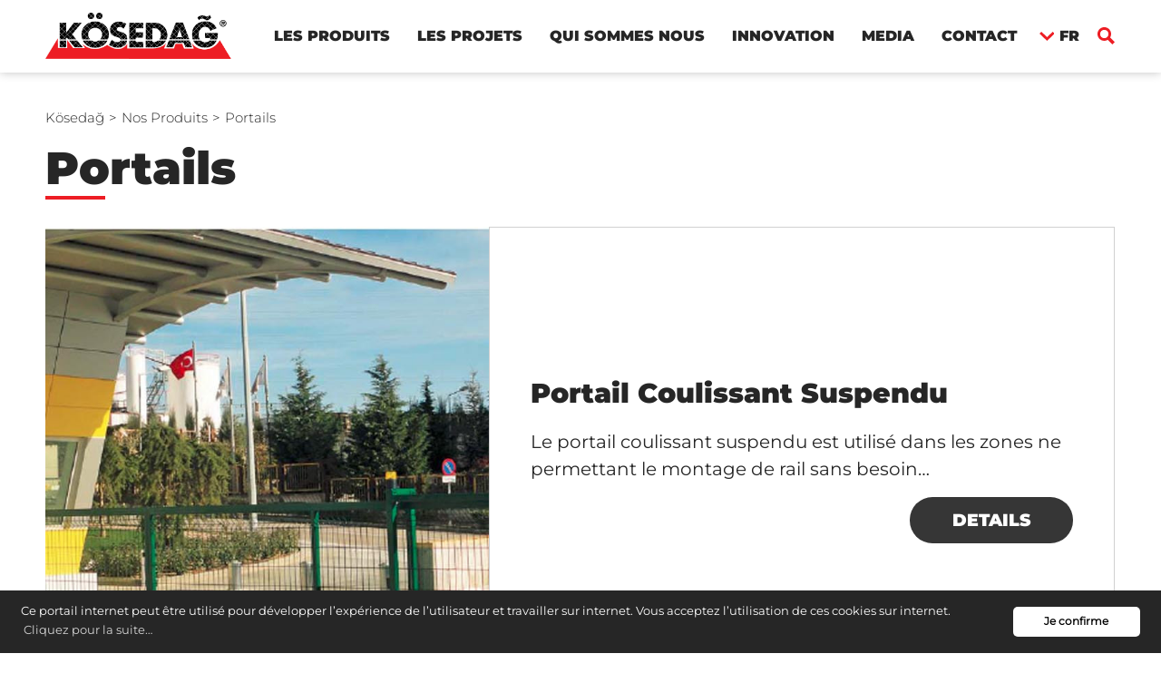

--- FILE ---
content_type: text/html; charset=UTF-8
request_url: https://www.kosedag.com.tr/fr/produits/cloture-en-gazon-1
body_size: 4389
content:
<!doctype html>
<html dir="ltr" lang="fr">
<head>
    <meta charset="UTF-8">
    <meta name="viewport" content="width=device-width, initial-scale=1">
    <title>Portails</title>
<meta name="description" content="">
<meta name="author" content="This site managed by MediaClickCMS">
<link rel="canonical" href="https://www.kosedag.com.tr/fr/produits/cloture-en-gazon-1">
<link rel="alternate" hreflang="tr" href="https://www.kosedag.com.tr/tr/urunler/kapilar" />
<link rel="alternate" hreflang="de" href="https://www.kosedag.com.tr/de/produkte/turen" />
<link rel="alternate" hreflang="en" href="https://www.kosedag.com.tr/en/products/gates" />
<link rel="alternate" hreflang="fr" href="https://www.kosedag.com.tr/fr/produits/cloture-en-gazon-1" />
<link rel="alternate" hreflang="ru" href="https://www.kosedag.com.tr/ru/produkty/trava-zabor-1" />
           <!-- Google Tag Manager -->
<script>(function(w,d,s,l,i){w[l]=w[l]||[];w[l].push({'gtm.start':
new Date().getTime(),event:'gtm.js'});var f=d.getElementsByTagName(s)[0],
j=d.createElement(s),dl=l!='dataLayer'?'&l='+l:'';j.async=true;j.src=
'https://www.googletagmanager.com/gtm.js?id='+i+dl;f.parentNode.insertBefore(j,f);
})(window,document,'script','dataLayer','GTM-WB8F8HC');</script>
<!-- End Google Tag Manager -->
        <link rel="stylesheet" href="https://www.kosedag.com.tr/assets/css/global|style-product-list.css?v=2">
    <link rel="shortcut icon" href="https://www.kosedag.com.tr/assets/images/favicon.png" />
    <link rel="apple-touch-icon" href="https://www.kosedag.com.tr/assets/images/favicon.png">
    <link rel="stylesheet" href="https://www.kosedag.com.tr/assets/css/bootstrap|header|footer|aos|cookieconsent.css" />
    <link rel="stylesheet" href="https://www.kosedag.com.tr/assets/css/bootstrap|header|footer|aos|style.css?v=9" />

</head>
<body class=>

<!-- Google Tag Manager (noscript) -->
<noscript><iframe src="https://www.googletagmanager.com/ns.html?id=GTM-WB8F8HC"
height="0" width="0" style="display:none;visibility:hidden"></iframe></noscript>
<!-- End Google Tag Manager (noscript) -->


    <h1 style="display: none">Kösedağ</h1>
    <h2 style="display: none">Kösedağ</h2>
    <header class="shadows" data-aos="fade-in" data-aos-easing="ease" data-aos-delay="250">
        <div id="panel">
            <div class="mobile-menu">
                <div class="inner">
                    <nav>
                        <ul>
                            <li>
                                <a href="javascript:void(0);">LES PRODUITS</a>
                                <ul>
                                    <li class="turnBack">&larr;</li>
                                                                            <li>
                                            <a href="/fr/produits/panneaux">Panneaux</a>
                                        </li>
                                                                            <li>
                                            <a href="/fr/produits/mats">Poteaux</a>
                                        </li>
                                                                            <li>
                                            <a href="/fr/produits/fils-de-rasoir">Fils en Rasoir</a>
                                        </li>
                                                                            <li>
                                            <a href="/fr/produits/cloture-en-gazon-1">Portails</a>
                                        </li>
                                                                            <li>
                                            <a href="/fr/produits/fils-soudes">Fils soudés</a>
                                        </li>
                                                                            <li>
                                            <a href="/fr/produits/fils-a-tricoter">Fil Métallique de Clôture</a>
                                        </li>
                                                                            <li>
                                            <a href="/fr/produits/terrains-de-sport">Terrains de Sport</a>
                                        </li>
                                                                            <li>
                                            <a href="/fr/produits/barrieres-de-securite-pour-la-construction">Barrière de Sécurité pour Chantier</a>
                                        </li>
                                                                            <li>
                                            <a href="/fr/produits/fer-forge-et-garde-corps">Fer Forgé et Balustrades</a>
                                        </li>
                                                                            <li>
                                            <a href="/fr/produits/cloture-en-gazon">Clôture en Gazon</a>
                                        </li>
                                                                            <li>
                                            <a href="/fr/produits/celik-hasir">Treillis Métallique</a>
                                        </li>
                                                                            <li>
                                            <a href="/fr/produits/gabion">Gabion</a>
                                        </li>
                                                                            <li>
                                            <a href="/fr/produits/ses-bariyeri">Barrière Acoustique</a>
                                        </li>
                                                                            <li>
                                            <a href="/fr/produits/cit-aksesuarlar">Accessoires de Barrière</a>
                                        </li>
                                                                            <li>
                                            <a href="/fr/produits/gecici-cit">Barrières Provisoires</a>
                                        </li>
                                                                            <li>
                                            <a href="/fr/produits/astm-citi">Barrière ASTM</a>
                                        </li>
                                                                            <li>
                                            <a href="/fr/produits/electronic-perimeter-security-systems">Electronic Perimeter Security Systems</a>
                                        </li>
                                                                    </ul>
                            </li>
                                                                                                                                                                <li>
                                    <a href="javascript:void(0);">LES PROJETS</a>
                                                                            <ul>
                                            <li class="turnBack">&larr;</li>
                                                                                            <li><a href="https://www.kosedag.com.tr/fr/projects">Les projets</a></li>
                                                                                            <li><a href="https://www.kosedag.com.tr/fr/les-references">Nos références</a></li>
                                                                                    </ul>
                                                                    </li>
                                                                                            <li>
                                    <a href="javascript:void(0);">QUI SOMMES NOUS</a>
                                                                            <ul>
                                            <li class="turnBack">&larr;</li>
                                                                                            <li><a href="https://www.kosedag.com.tr/fr/sur-kosedag">Plus de détails sur Kösedağ</a></li>
                                                                                            <li><a href="https://www.kosedag.com.tr/fr/quality">Qualité</a></li>
                                                                                            <li><a href="https://www.kosedag.com.tr/fr/environment">Environnement</a></li>
                                                                                            <li><a href="https://www.kosedag.com.tr/fr/work-safety">SST</a></li>
                                                                                            <li><a href="https://www.kosedag.com.tr/fr/human-resources">Ressources Humaines</a></li>
                                                                                    </ul>
                                                                    </li>
                                                                                            <li>
                                    <a href="javascript:void(0);">INNOVATION</a>
                                                                            <ul>
                                            <li class="turnBack">&larr;</li>
                                                                                            <li><a href="https://www.kosedag.com.tr/fr/reaserach-development-center">Centre de R & D</a></li>
                                                                                            <li><a href="https://www.kosedag.com.tr/fr/nano-technology">Nanotechnologie</a></li>
                                                                                    </ul>
                                                                    </li>
                                                                                            <li>
                                    <a href="javascript:void(0);">MEDIA</a>
                                                                            <ul>
                                            <li class="turnBack">&larr;</li>
                                                                                            <li><a href="https://www.kosedag.com.tr/fr/press-bulletin">Bulletins de presse</a></li>
                                                                                            <li><a href="https://www.kosedag.com.tr/fr/news-from-us">Nouvelles</a></li>
                                                                                            <li><a href="https://www.kosedag.com.tr/fr/videos">Vidéos</a></li>
                                                                                    </ul>
                                                                    </li>
                                                                                            <li>
                                    <a href="javascript:void(0);">CONTACT</a>
                                                                            <ul>
                                            <li class="turnBack">&larr;</li>
                                                                                            <li><a href="https://www.kosedag.com.tr/fr/contact">Où sommes-nous ?</a></li>
                                                                                            <li><a href="https://www.kosedag.com.tr/fr/contact-us">Contactez nous</a></li>
                                                                                    </ul>
                                                                    </li>
                                                    </ul>
                    </nav>
                    <div class="mob-lang">
                        <span>FR</span>
                        <ul>
                            <li class="active"><a href="">FRANÇAIS</a></li>
                                                                                             <li><a href="/tr/urunler/kapilar">TURKISH</a></li>
                                                                                             <li><a href="/de/produkte/turen">GERMAN</a></li>
                                                                                             <li><a href="/en/products/gates">ENGLISH</a></li>
                                                                                          <li class="closes1">&times;</li>
                        </ul>
                    </div>
                </div>
            </div>
        </div>
        <i class="bg"></i>
        <div class="container-fluid">
            <div class="logo">
                <a href="https://www.kosedag.com.tr/fr" aria-label="Kösedağ">
                    <img src="https://www.kosedag.com.tr/assets/images/logo.svg" alt="Kösedağ">
                </a>
            </div>
            <div class="mobile-btn">
                <button type="button" role="button" aria-label="navbar-toggle" class="navbar-toggle" onclick="javascript: mobileMenuOpen(this)">
                    <span class="icon-bar"></span>
                    <span class="icon-bar"></span>
                    <span class="icon-bar"></span>
                </button>
            </div>
            <div class="search">
                <i></i>
                <div class="searchForm">
                    <form action="https://www.kosedag.com.tr/fr/chercher">
                        <div class="form-group">
                            <input type="text" name="q">
                        </div>
                        <div class="submit">
                            <input type="submit">
                        </div>
                    </form>
                </div>
            </div>
            <div class="lang">
                <span>FR</span>
                <ul>
                                                                   <li><a href="/tr/urunler/kapilar">TR</a></li>
                                                                   <li><a href="/de/produkte/turen">DE</a></li>
                                                                   <li><a href="/en/products/gates">EN</a></li>
                                                            </ul>
            </div>
            <div class="menu">
                <ul>
                    <li>
                        <a href="javascript:void(0);">LES PRODUITS</a>
                        <ul class="bigSub">
                                                            <li>
                                    <a href="/fr/produits/panneaux">Panneaux</a>
                                </li>
                                                            <li>
                                    <a href="/fr/produits/mats">Poteaux</a>
                                </li>
                                                            <li>
                                    <a href="/fr/produits/fils-de-rasoir">Fils en Rasoir</a>
                                </li>
                                                            <li>
                                    <a href="/fr/produits/cloture-en-gazon-1">Portails</a>
                                </li>
                                                            <li>
                                    <a href="/fr/produits/fils-soudes">Fils soudés</a>
                                </li>
                                                            <li>
                                    <a href="/fr/produits/fils-a-tricoter">Fil Métallique de Clôture</a>
                                </li>
                                                            <li>
                                    <a href="/fr/produits/terrains-de-sport">Terrains de Sport</a>
                                </li>
                                                            <li>
                                    <a href="/fr/produits/barrieres-de-securite-pour-la-construction">Barrière de Sécurité pour Chantier</a>
                                </li>
                                                            <li>
                                    <a href="/fr/produits/fer-forge-et-garde-corps">Fer Forgé et Balustrades</a>
                                </li>
                                                            <li>
                                    <a href="/fr/produits/cloture-en-gazon">Clôture en Gazon</a>
                                </li>
                                                            <li>
                                    <a href="/fr/produits/celik-hasir">Treillis Métallique</a>
                                </li>
                                                            <li>
                                    <a href="/fr/produits/gabion">Gabion</a>
                                </li>
                                                            <li>
                                    <a href="/fr/produits/ses-bariyeri">Barrière Acoustique</a>
                                </li>
                                                            <li>
                                    <a href="/fr/produits/cit-aksesuarlar">Accessoires de Barrière</a>
                                </li>
                                                            <li>
                                    <a href="/fr/produits/gecici-cit">Barrières Provisoires</a>
                                </li>
                                                            <li>
                                    <a href="/fr/produits/astm-citi">Barrière ASTM</a>
                                </li>
                                                            <li>
                                    <a href="/fr/produits/electronic-perimeter-security-systems">Electronic Perimeter Security Systems</a>
                                </li>
                                                        <li class="lastSeconds">
                                <ul>
                                    <li><a href="https://www.kosedag.com.tr/fr/produits">TOUS LES PRODUITS</a></li>
                                                                        <li><a href="https://www.kosedag.com.tr/uploads/2023/02/kosedag-katalog-fr.pdf" class="bButton catalogLink" target="_blank">E-CATALOGUE</a></li>
                                                                    </ul>
                            </li>
                        </ul>
                    </li>
                                                                                                                        <li>
                            <a href="javascript:void(0);">LES PROJETS</a>
                                                            <ul class="miniSub">
                                                                            <li><a href="https://www.kosedag.com.tr/fr/projects">Les projets</a></li>
                                                                            <li><a href="https://www.kosedag.com.tr/fr/les-references">Nos références</a></li>
                                                                    </ul>
                                                    </li>
                                                                    <li>
                            <a href="javascript:void(0);">QUI SOMMES NOUS</a>
                                                            <ul class="miniSub">
                                                                            <li><a href="https://www.kosedag.com.tr/fr/sur-kosedag">Plus de détails sur Kösedağ</a></li>
                                                                            <li><a href="https://www.kosedag.com.tr/fr/quality">Qualité</a></li>
                                                                            <li><a href="https://www.kosedag.com.tr/fr/environment">Environnement</a></li>
                                                                            <li><a href="https://www.kosedag.com.tr/fr/work-safety">SST</a></li>
                                                                            <li><a href="https://www.kosedag.com.tr/fr/human-resources">Ressources Humaines</a></li>
                                                                    </ul>
                                                    </li>
                                                                    <li>
                            <a href="javascript:void(0);">INNOVATION</a>
                                                            <ul class="miniSub">
                                                                            <li><a href="https://www.kosedag.com.tr/fr/reaserach-development-center">Centre de R & D</a></li>
                                                                            <li><a href="https://www.kosedag.com.tr/fr/nano-technology">Nanotechnologie</a></li>
                                                                    </ul>
                                                    </li>
                                                                    <li>
                            <a href="javascript:void(0);">MEDIA</a>
                                                            <ul class="miniSub">
                                                                            <li><a href="https://www.kosedag.com.tr/fr/press-bulletin">Bulletins de presse</a></li>
                                                                            <li><a href="https://www.kosedag.com.tr/fr/news-from-us">Nouvelles</a></li>
                                                                            <li><a href="https://www.kosedag.com.tr/fr/videos">Vidéos</a></li>
                                                                    </ul>
                                                    </li>
                                                                    <li>
                            <a href="javascript:void(0);">CONTACT</a>
                                                            <ul class="miniSub">
                                                                            <li><a href="https://www.kosedag.com.tr/fr/contact">Où sommes-nous ?</a></li>
                                                                            <li><a href="https://www.kosedag.com.tr/fr/contact-us">Contactez nous</a></li>
                                                                    </ul>
                                                    </li>
                                    </ul>
            </div>
        </div>
    </header>
    <div class="overlay"></div>

    <section>
        <div class="container-fluid">
            <div class="breadcrumb">
    <ul>
                    <li><a href="https://www.kosedag.com.tr/fr">Kösedağ</a></li>
                    <li><a href="https://www.kosedag.com.tr/fr/produit">Nos Produits</a></li>
                    <li><a href="javascript:void(0);">Portails</a></li>
            </ul>
</div>
            <div class="pageContent float-left w-100" data-aos="fade-in" data-aos-easing="ease" data-aos-delay="250">
                <div class="title float-left w-100">
                    <h1>Portails</h1>
                </div>
                <div class="productListPage float-left w-100">
                    <div class="row">
                                            
                        <div class="item">
                            <div class="row">
                                <div class="col-md-5 pr-0 col-xs-12 col-sm-5">
                                    <div class="images">
                                        <a href="/fr/produit/asma-rayli-kapi">
                                            <img data-src="https://www.kosedag.com.tr/uploads/2020/02/mcdocs-5e021030addfc_op.jpg" class="lazy" src="https://www.kosedag.com.tr/assets/images/loader.gif" alt="Portail Coulissant Suspendu">
                                        </a>
                                    </div>
                                </div>
                                <div class="col-md-7 pl-0 col-xs-12 col-sm-7">
                                    <a href="/fr/produit/asma-rayli-kapi">
                                        <div class="allText">
                                            <div class="texts">
                                                <h3>Portail Coulissant Suspendu</h3>
                                                <p><p>Le portail coulissant suspendu est utilisé dans les zones ne permettant le montage de rail sans besoin…</p>
</p>
                                                <div class="detailList">
                                                                                                                                                            <div class="float-right w-50 d-table">
                                                        <div class="d-table-cell v-middle">
                                                            <span class="gButton float-right">DETAILS</span>
                                                        </div>
                                                    </div>
                                                </div>
                                            </div>
                                        </div>
                                    </a>
                                </div>
                            </div>
                        </div>
                        
                        <div class="item">
                            <div class="row">
                                <div class="col-md-5 pr-0 col-xs-12 col-sm-5">
                                    <div class="images">
                                        <a href="/fr/produit/rayli-kapi-1">
                                            <img data-src="https://www.kosedag.com.tr/uploads/2020/01/rayli-kapi_op.jpg" class="lazy" src="https://www.kosedag.com.tr/assets/images/loader.gif" alt="Portail Coulissant sur Rail">
                                        </a>
                                    </div>
                                </div>
                                <div class="col-md-7 pl-0 col-xs-12 col-sm-7">
                                    <a href="/fr/produit/rayli-kapi-1">
                                        <div class="allText">
                                            <div class="texts">
                                                <h3>Portail Coulissant sur Rail</h3>
                                                <p><p>Il est possible de réaliser des portails avec ou sans moteur, de hauteur et longueur désirée.</p>
</p>
                                                <div class="detailList">
                                                                                                                                                            <div class="float-right w-50 d-table">
                                                        <div class="d-table-cell v-middle">
                                                            <span class="gButton float-right">DETAILS</span>
                                                        </div>
                                                    </div>
                                                </div>
                                            </div>
                                        </div>
                                    </a>
                                </div>
                            </div>
                        </div>
                        
                        <div class="item">
                            <div class="row">
                                <div class="col-md-5 pr-0 col-xs-12 col-sm-5">
                                    <div class="images">
                                        <a href="/fr/produit/cift-kanatli-kapi">
                                            <img data-src="https://www.kosedag.com.tr/uploads/2024/01/2-cift-kanatli-servis-kapili_op.jpg" class="lazy" src="https://www.kosedag.com.tr/assets/images/loader.gif" alt="Portail à Double Battant">
                                        </a>
                                    </div>
                                </div>
                                <div class="col-md-7 pl-0 col-xs-12 col-sm-7">
                                    <a href="/fr/produit/cift-kanatli-kapi">
                                        <div class="allText">
                                            <div class="texts">
                                                <h3>Portail à Double Battant</h3>
                                                <p><p>Il est possible de réaliser ces portails avec ou sans moteur, de hauteur et longueur désirée.</p>
</p>
                                                <div class="detailList">
                                                                                                                                                            <div class="float-right w-50 d-table">
                                                        <div class="d-table-cell v-middle">
                                                            <span class="gButton float-right">DETAILS</span>
                                                        </div>
                                                    </div>
                                                </div>
                                            </div>
                                        </div>
                                    </a>
                                </div>
                            </div>
                        </div>
                        
                        <div class="item">
                            <div class="row">
                                <div class="col-md-5 pr-0 col-xs-12 col-sm-5">
                                    <div class="images">
                                        <a href="/fr/produit/ferforje-kapi">
                                            <img data-src="https://www.kosedag.com.tr/uploads/2024/01/adsiz-tasarim-8-min_op.png" class="lazy" src="https://www.kosedag.com.tr/assets/images/loader.gif" alt="Porte Fer Forgé">
                                        </a>
                                    </div>
                                </div>
                                <div class="col-md-7 pl-0 col-xs-12 col-sm-7">
                                    <a href="/fr/produit/ferforje-kapi">
                                        <div class="allText">
                                            <div class="texts">
                                                <h3>Porte Fer Forgé</h3>
                                                <p><p>Il est possible de réaliser ces portes avec ou sans moteur, de hauteur et longueur désirée…</p>
</p>
                                                <div class="detailList">
                                                                                                                                                            <div class="float-right w-50 d-table">
                                                        <div class="d-table-cell v-middle">
                                                            <span class="gButton float-right">DETAILS</span>
                                                        </div>
                                                    </div>
                                                </div>
                                            </div>
                                        </div>
                                    </a>
                                </div>
                            </div>
                        </div>
                        
                        <div class="item">
                            <div class="row">
                                <div class="col-md-5 pr-0 col-xs-12 col-sm-5">
                                    <div class="images">
                                        <a href="/fr/produit/tek-kanatli">
                                            <img data-src="https://www.kosedag.com.tr/uploads/2024/01/img-1351_op.jpg" class="lazy" src="https://www.kosedag.com.tr/assets/images/loader.gif" alt="Portail à Simple Battant">
                                        </a>
                                    </div>
                                </div>
                                <div class="col-md-7 pl-0 col-xs-12 col-sm-7">
                                    <a href="/fr/produit/tek-kanatli">
                                        <div class="allText">
                                            <div class="texts">
                                                <h3>Portail à Simple Battant</h3>
                                                <p><p>Il s’agit d’un portail à simple battant conçu pour l’entrée et sortir des piétons.</p>
</p>
                                                <div class="detailList">
                                                                                                                                                            <div class="float-right w-50 d-table">
                                                        <div class="d-table-cell v-middle">
                                                            <span class="gButton float-right">DETAILS</span>
                                                        </div>
                                                    </div>
                                                </div>
                                            </div>
                                        </div>
                                    </a>
                                </div>
                            </div>
                        </div>
                        
                        <div class="item">
                            <div class="row">
                                <div class="col-md-5 pr-0 col-xs-12 col-sm-5">
                                    <div class="images">
                                        <a href="/fr/produit/tekerlekli-kapi">
                                            <img data-src="https://www.kosedag.com.tr/uploads/2024/01/img-20170612-wa0010_op.jpg" class="lazy" src="https://www.kosedag.com.tr/assets/images/loader.gif" alt="Porte Coulissante à Roulettes">
                                        </a>
                                    </div>
                                </div>
                                <div class="col-md-7 pl-0 col-xs-12 col-sm-7">
                                    <a href="/fr/produit/tekerlekli-kapi">
                                        <div class="allText">
                                            <div class="texts">
                                                <h3>Porte Coulissante à Roulettes</h3>
                                                <p><p>La porte coulissante à roulettes est utilisée sur les sols plats qui ne nécessitent pas de montage de rail.</p>
</p>
                                                <div class="detailList">
                                                                                                                                                            <div class="float-right w-50 d-table">
                                                        <div class="d-table-cell v-middle">
                                                            <span class="gButton float-right">DETAILS</span>
                                                        </div>
                                                    </div>
                                                </div>
                                            </div>
                                        </div>
                                    </a>
                                </div>
                            </div>
                        </div>
                        
                        <div class="item">
                            <div class="row">
                                <div class="col-md-5 pr-0 col-xs-12 col-sm-5">
                                    <div class="images">
                                        <a href="/fr/produit/ozel-kapilar">
                                            <img data-src="https://www.kosedag.com.tr/uploads/2023/10/kapi_op.png" class="lazy" src="https://www.kosedag.com.tr/assets/images/loader.gif" alt="Portes et Portails Spéciaux">
                                        </a>
                                    </div>
                                </div>
                                <div class="col-md-7 pl-0 col-xs-12 col-sm-7">
                                    <a href="/fr/produit/ozel-kapilar">
                                        <div class="allText">
                                            <div class="texts">
                                                <h3>Portes et Portails Spéciaux</h3>
                                                <p><p>Grâce à notre centre de R&amp;D intégré dans nos locaux, nous sommes capables de répondre aux demandes particulières …</p>
</p>
                                                <div class="detailList">
                                                                                                                                                            <div class="float-right w-50 d-table">
                                                        <div class="d-table-cell v-middle">
                                                            <span class="gButton float-right">DETAILS</span>
                                                        </div>
                                                    </div>
                                                </div>
                                            </div>
                                        </div>
                                    </a>
                                </div>
                            </div>
                        </div>
                                                                </div>
                </div>
            </div>
        </div>
    </section>

        <footer>
        <div class="container-fluid">
            <div class="float-left">
                <span id="seoContentTrigger">© 2020 Kösedağ. Tüm hakları saklıdır.</span>
                <ul>
                                            <li><a href="/fr/services-de-la-societe-de-linformation">Services de la société d’information</a></li>
                                            <li><a href="/fr/directive-sur-la-protection-des-donnees">Protection des Données Personnelles</a></li>
                                            <li><a href="/fr/politique-de-confidentialite">Politique de Confidentialité</a></li>
                                    </ul>
            </div>
            <div class="float-right">
                <div class="social">
                    <ul>
                                                <li><a href="https://www.instagram.com/kosedagmeshwirefence/" target="_blank"><i class="instagram"></i></a></li>
                                                <li><a href="https://www.facebook.com/kosedagmeshwirefence" target="_blank"><i class="facebook"></i></a></li>
                                                <li><a href="https://www.youtube.com/channel/UCY5abnQsnzyfpBjjBMyNsNg" target="_blank"><i class="youtube"></i></a></li>
                                                <li><a href="https://www.linkedin.com/company/kosedagmeshwirefence/" target="_blank"><i class="linkedin"></i></a></li>
                                            </ul>
                </div>
                <div class="copy">
                    <a target="_blank" rel="noopener" href="https://www.mediaclick.com.tr/">Web Tasarım</a>
                    <a target="_blank" rel="noopener" href="https://www.mediaclick.com.tr/">Mediaclick</a>
                </div>
            </div>
        </div>
    </footer>


    <script src="https://www.kosedag.com.tr/assets/js/jquery|bootstrap|jquery-lazyload|aos|global.js?v=2"></script>
    <script src="https://cdn.jsdelivr.net/npm/cookieconsent@3/build/cookieconsent.min.js" data-cfasync="false"></script>

    <script>
        AOS.init({
            easing: 'ease-in-out-sine',
            disable: 'mobile'
        });
        window.cookieconsent.initialise({
            "palette": {
                "popup": {
                    "background": "#262626  ",
                    "text": "#fff"
                },
                "button": {
                    "background": "#fff",
                    "text": "#000"
                }
            },
            "theme": "classic",
            "content": {
                "message": "Ce portail internet peut être utilisé pour développer l’expérience de l’utilisateur et travailler sur internet. Vous acceptez l’utilisation de ces cookies sur internet.",
                "dismiss": "Je confirme",
                "link": "Cliquez pour la suite…",
                "href": "https://www.kosedag.com.tr/fr/cookies"
            }
        });
    </script>








<script defer src="https://static.cloudflareinsights.com/beacon.min.js/vcd15cbe7772f49c399c6a5babf22c1241717689176015" integrity="sha512-ZpsOmlRQV6y907TI0dKBHq9Md29nnaEIPlkf84rnaERnq6zvWvPUqr2ft8M1aS28oN72PdrCzSjY4U6VaAw1EQ==" data-cf-beacon='{"version":"2024.11.0","token":"64acef43f8634f94b40453164691f271","r":1,"server_timing":{"name":{"cfCacheStatus":true,"cfEdge":true,"cfExtPri":true,"cfL4":true,"cfOrigin":true,"cfSpeedBrain":true},"location_startswith":null}}' crossorigin="anonymous"></script>
</body>
</html>


--- FILE ---
content_type: text/css; charset=UTF-8
request_url: https://www.kosedag.com.tr/assets/css/global%7Cstyle-product-list.css?v=2
body_size: 3144
content:
@font-face {
  font-family: "Montserrat-Thin";
  src: url("../fonts/Montserrat-Thin.eot");
  src: url("../fonts/Montserrat-Thin.eot?#iefix") format("embedded-opentype"), url("../fonts/Montserrat-Thin.woff2") format("woff2"), url("../fonts/Montserrat-Thin.woff") format("woff"), url("../fonts/Montserrat-Thin.ttf") format("truetype");
  font-weight: 100;
  font-style: normal;
  font-display: swap;
}
@font-face {
  font-family: "Montserrat-Medium";
  src: url("../fonts/Montserrat-Medium.eot");
  src: url("../fonts/Montserrat-Medium.eot?#iefix") format("embedded-opentype"), url("../fonts/Montserrat-Medium.woff2") format("woff2"), url("../fonts/Montserrat-Medium.woff") format("woff"), url("../fonts/Montserrat-Medium.ttf") format("truetype");
  font-weight: 500;
  font-style: normal;
  font-display: swap;
}
@font-face {
  font-family: "Montserrat-SemiBold";
  src: url("../fonts/Montserrat-SemiBold.eot");
  src: url("../fonts/Montserrat-SemiBold.eot?#iefix") format("embedded-opentype"), url("../fonts/Montserrat-SemiBold.woff2") format("woff2"), url("../fonts/Montserrat-SemiBold.woff") format("woff"), url("../fonts/Montserrat-SemiBold.ttf") format("truetype");
  font-weight: 600;
  font-style: normal;
  font-display: swap;
}
@font-face {
  font-family: "Montserrat-Regular";
  src: url("../fonts/Montserrat-Regular.eot");
  src: url("../fonts/Montserrat-Regular.eot?#iefix") format("embedded-opentype"), url("../fonts/Montserrat-Regular.woff2") format("woff2"), url("../fonts/Montserrat-Regular.woff") format("woff"), url("../fonts/Montserrat-Regular.ttf") format("truetype");
  font-weight: normal;
  font-style: normal;
  font-display: swap;
}
@font-face {
  font-family: "Montserrat-ExtraBold";
  src: url("../fonts/Montserrat-ExtraBold.eot");
  src: url("../fonts/Montserrat-ExtraBold.eot?#iefix") format("embedded-opentype"), url("../fonts/Montserrat-ExtraBold.woff2") format("woff2"), url("../fonts/Montserrat-ExtraBold.woff") format("woff"), url("../fonts/Montserrat-ExtraBold.ttf") format("truetype");
  font-weight: bold;
  font-style: normal;
  font-display: swap;
}
@font-face {
  font-family: "Montserrat-Black";
  src: url("../fonts/Montserrat-Black.eot");
  src: url("../fonts/Montserrat-Black.eot?#iefix") format("embedded-opentype"), url("../fonts/Montserrat-Black.woff2") format("woff2"), url("../fonts/Montserrat-Black.woff") format("woff"), url("../fonts/Montserrat-Black.ttf") format("truetype");
  font-weight: 900;
  font-style: normal;
  font-display: swap;
}
@font-face {
  font-family: "Montserrat-Bold";
  src: url("../fonts/Montserrat-Bold.eot");
  src: url("../fonts/Montserrat-Bold.eot?#iefix") format("embedded-opentype"), url("../fonts/Montserrat-Bold.woff2") format("woff2"), url("../fonts/Montserrat-Bold.woff") format("woff"), url("../fonts/Montserrat-Bold.ttf") format("truetype");
  font-weight: bold;
  font-style: normal;
  font-display: swap;
}
@font-face {
  font-family: "Montserrat-Light";
  src: url("../fonts/Montserrat-Light.eot");
  src: url("../fonts/Montserrat-Light.eot?#iefix") format("embedded-opentype"), url("../fonts/Montserrat-Light.woff2") format("woff2"), url("../fonts/Montserrat-Light.woff") format("woff"), url("../fonts/Montserrat-Light.ttf") format("truetype");
  font-weight: 300;
  font-style: normal;
  font-display: swap;
}
@font-face {
  font-family: "Montserrat-ExtraLight";
  src: url("../fonts/Montserrat-ExtraLight.eot");
  src: url("../fonts/Montserrat-ExtraLight.eot?#iefix") format("embedded-opentype"), url("../fonts/Montserrat-ExtraLight.woff2") format("woff2"), url("../fonts/Montserrat-ExtraLight.woff") format("woff"), url("../fonts/Montserrat-ExtraLight.ttf") format("truetype");
  font-weight: 200;
  font-style: normal;
  font-display: swap;
}
.bButton {
  transition: 0.4s;
  background: #ED1D24;
  font: 19px Montserrat-Black !important;
  color: #fff !important;
  border-radius: 25px;
  width: auto;
  padding: 14px 50px !important;
  display: block !important;
}
.bButton:hover {
  transition: 0.4s;
  background: #262626 !important;
}

.gButton {
  transition: 0.4s;
  background: #363636;
  font: 19px Montserrat-Black !important;
  color: #fff;
  border-radius: 25px;
  width: 180px;
  padding: 14px;
  display: block;
  text-align: center;
}
.gButton:hover {
  transition: 0.4s;
  background: #ED1D24 !important;
  color: #fff;
}

.breadcrumb {
  background: none !important;
  padding: 0 !important;
}
.breadcrumb ul li {
  float: left;
}
.breadcrumb ul li:before {
  display: none !important;
}
.breadcrumb ul li:last-child a:after {
  display: none;
}
.breadcrumb ul li a {
  font: 15px "Montserrat-Light";
  color: #262626;
  display: block;
  padding: 0;
}
.breadcrumb ul li a:after {
  content: ">";
  padding: 0 5px;
}

.pageContent {
  margin: 0 0 100px 0;
}
.pageContent .title h1 {
  font: 50px Montserrat-Black;
  color: #262626;
  margin: 0 0 30px 0;
}
.pageContent .title h1:after {
  content: "";
  background: #ED1D24;
  width: 66px;
  height: 4px;
  display: block;
}
.pageContent h3 {
  font: 30px Montserrat-Black;
  color: #ED1D24;
  margin: 20px 0;
}
.pageContent h2 {
  font: 27px Montserrat-Black;
  color: #262626;
  margin: 0 0 10px 0;
}
.pageContent p {
  font: 20px/32px "Montserrat-Regular";
  color: #262626;
}
.pageContent p img {
  max-width: 100%;
}
.pageContent a {
  color: #ED1D24;
}
.pageContent ul > li {
  font: 20px/32px "Montserrat-Regular";
  margin: 10px 0;
}
> .pageContent ul > li:before {
  content: "";
  background: #ed1d24;
  width: 10px;
  height: 10px;
  display: block;
  float: left;
  margin: 10px 10px 10px 0;
  border-radius: 50%;
}

.w300 {
  display: inline-block !important;
  margin: 0 auto;
}

.pagination {
  text-align: center;
  display: block !important;
  margin: 40px 0 0 0;
}
.pagination li {
  display: inline-block;
}
.pagination li.active span, .pagination li.active a {
  background: #eee !important;
  border: 1px solid #eee !important;
}
.pagination li span, .pagination li a {
  font: 14px Montserrat-Bold;
  color: #262626 !important;
  border: 1px solid #D1D1D1;
  padding: 8px 12px;
}
.pagination li span.active, .pagination li span:hover, .pagination li a.active, .pagination li a:hover {
  background: #eee !important;
}

body {
  overflow-x: hidden;
}

section {
  padding: 120px 0 0 0;
}

table {
  border: 1px solid #d1d1d1;
  font: 16px "Montserrat-Regular";
  color: #262626;
  width: 100% !important;
}
table th {
  padding: 14px !important;
}
table tbody tr:nth-child(odd) th, table tbody tr:nth-child(odd) td {
  background: #f5f5f5;
}
table tbody th, table tbody td {
  border: none !important;
  font: 17px/26px "Montserrat-Regular";
  padding: 10px 20px;
}
table tbody th p, table tbody td p {
  font: 17px/26px "Montserrat-Regular" !important;
}
table thead th {
  border: none !important;
  font: 20px Montserrat-Bold;
  color: #262626;
}

@media only screen and (max-width : 767px) {
  .breadcrumb a {
    white-space: nowrap;
  }
  .video .all {
    text-align: center;
    padding: 0 !important;
    bottom: 15px !important;
  }
  section {
    float: left;
    width: 100%;
    padding: 105px 0 0 0 !important;
  }
  form .row .form-group {
    max-width: 100%;
    width: 100%;
    flex: inherit;
  }
  form .row .g-recaptcha > div {
    margin: 0 auto;
  }
  form .row .btn-primary {
    float: none !important;
    margin: 0 auto !important;
  }
  .breadcrumb {
    margin: 0;
  }
  .breadcrumb ul {
    width: 100%;
    overflow: auto;
    display: -webkit-box;
    text-align: center;
    flex-wrap: initial !important;
    padding: 0 0 15px 0;
  }
  .breadcrumb ul li {
    float: none;
  }
  .pageContent {
    margin: 0 0 40px 0 !important;
    /*img{margin:0 auto 20px auto;float:none $i;padding: 0 $i;text-align: center;display: block;max-height: 250px;}*/
  }
  .pageContent h2 {
    font-size: 22px !important;
  }
  .pageContent p img {
    width: auto !important;
    height: auto !important;
    padding: 0 0 20px 0 !important;
    float: none !important;
    margin: 0 auto;
    max-width: 100%;
  }
  .pageContent .title h1 {
    font-size: 28px;
    line-height: 28px;
  }
  .bButton {
    padding: 10px 20px !important;
    font-size: 18px !important;
    text-align: center;
  }
  .gButton {
    margin: 0 auto;
    float: none !important;
    font-size: 16px !important;
  }
}
@media only screen and (min-width : 768px) and (max-width : 1023px) {
  section {
    float: left;
    width: 100%;
    padding: 105px 0 0 0;
  }
  form .row .form-group {
    max-width: 100%;
    width: 100%;
    flex: inherit;
  }
  form .row .g-recaptcha > div {
    margin: 0 auto;
  }
  form .row .btn-primary {
    float: none !important;
    margin: 0 auto !important;
  }
  .pageContent {
    /*img{margin:0 auto $i;padding: 0 15px 20px 15px $i;max-height: 350px;}*/
  }
  .pageContent h2 {
    font-size: 22px !important;
  }
  .pageContent p {
    font-size: 18px !important;
    line-height: 28px !important;
  }
  .pageContent p img {
    width: auto !important;
    height: auto !important;
  }
  .pageContent .title h1 {
    font-size: 28px;
    line-height: 28px;
  }
  .bButton {
    padding: 10px 20px !important;
    font-size: 14px !important;
    text-align: center;
  }
}
@media only screen and (min-width : 1024px) and (max-width : 1179px) {
  .pageContent {
    min-height: 500px;
  }
  .pageContent .title h1 {
    font-size: 45px !important;
  }
}
.kvvkModal .modal-dialog {
  max-width: 100vh;
  margin: 20vh auto;
}
.kvvkModal .modal-content {
  border-radius: 0;
  border: none;
}
.kvvkModal .modal-body {
  overflow: auto;
  max-height: 50vh;
  font-size: 17px;
  line-height: 24px;
}
.kvvkModal .modal-body p {
  font-size: 17px !important;
  line-height: 24px !important;
}
.kvvkModal .modal-title {
  font: 20px Montserrat-Black;
  color: #262626;
  padding: 5px 0 0 0;
}

button {
  outline: 0 !important;
}

/*# sourceMappingURL=global.css.map */
@font-face{font-family:'Montserrat-Thin';src:url("../fonts/Montserrat-Thin.eot");src:url("../fonts/Montserrat-Thin.eot?#iefix") format("embedded-opentype"),url("../fonts/Montserrat-Thin.woff2") format("woff2"),url("../fonts/Montserrat-Thin.woff") format("woff"),url("../fonts/Montserrat-Thin.ttf") format("truetype");font-weight:100;font-style:normal;font-display:swap}@font-face{font-family:'Montserrat-Medium';src:url("../fonts/Montserrat-Medium.eot");src:url("../fonts/Montserrat-Medium.eot?#iefix") format("embedded-opentype"),url("../fonts/Montserrat-Medium.woff2") format("woff2"),url("../fonts/Montserrat-Medium.woff") format("woff"),url("../fonts/Montserrat-Medium.ttf") format("truetype");font-weight:500;font-style:normal;font-display:swap}@font-face{font-family:'Montserrat-SemiBold';src:url("../fonts/Montserrat-SemiBold.eot");src:url("../fonts/Montserrat-SemiBold.eot?#iefix") format("embedded-opentype"),url("../fonts/Montserrat-SemiBold.woff2") format("woff2"),url("../fonts/Montserrat-SemiBold.woff") format("woff"),url("../fonts/Montserrat-SemiBold.ttf") format("truetype");font-weight:600;font-style:normal;font-display:swap}@font-face{font-family:'Montserrat-Regular';src:url("../fonts/Montserrat-Regular.eot");src:url("../fonts/Montserrat-Regular.eot?#iefix") format("embedded-opentype"),url("../fonts/Montserrat-Regular.woff2") format("woff2"),url("../fonts/Montserrat-Regular.woff") format("woff"),url("../fonts/Montserrat-Regular.ttf") format("truetype");font-weight:normal;font-style:normal;font-display:swap}@font-face{font-family:'Montserrat-ExtraBold';src:url("../fonts/Montserrat-ExtraBold.eot");src:url("../fonts/Montserrat-ExtraBold.eot?#iefix") format("embedded-opentype"),url("../fonts/Montserrat-ExtraBold.woff2") format("woff2"),url("../fonts/Montserrat-ExtraBold.woff") format("woff"),url("../fonts/Montserrat-ExtraBold.ttf") format("truetype");font-weight:bold;font-style:normal;font-display:swap}@font-face{font-family:'Montserrat-Black';src:url("../fonts/Montserrat-Black.eot");src:url("../fonts/Montserrat-Black.eot?#iefix") format("embedded-opentype"),url("../fonts/Montserrat-Black.woff2") format("woff2"),url("../fonts/Montserrat-Black.woff") format("woff"),url("../fonts/Montserrat-Black.ttf") format("truetype");font-weight:900;font-style:normal;font-display:swap}@font-face{font-family:'Montserrat-Bold';src:url("../fonts/Montserrat-Bold.eot");src:url("../fonts/Montserrat-Bold.eot?#iefix") format("embedded-opentype"),url("../fonts/Montserrat-Bold.woff2") format("woff2"),url("../fonts/Montserrat-Bold.woff") format("woff"),url("../fonts/Montserrat-Bold.ttf") format("truetype");font-weight:bold;font-style:normal;font-display:swap}@font-face{font-family:'Montserrat-Light';src:url("../fonts/Montserrat-Light.eot");src:url("../fonts/Montserrat-Light.eot?#iefix") format("embedded-opentype"),url("../fonts/Montserrat-Light.woff2") format("woff2"),url("../fonts/Montserrat-Light.woff") format("woff"),url("../fonts/Montserrat-Light.ttf") format("truetype");font-weight:300;font-style:normal;font-display:swap}@font-face{font-family:'Montserrat-ExtraLight';src:url("../fonts/Montserrat-ExtraLight.eot");src:url("../fonts/Montserrat-ExtraLight.eot?#iefix") format("embedded-opentype"),url("../fonts/Montserrat-ExtraLight.woff2") format("woff2"),url("../fonts/Montserrat-ExtraLight.woff") format("woff"),url("../fonts/Montserrat-ExtraLight.ttf") format("truetype");font-weight:200;font-style:normal;font-display:swap}.productListPage .item{padding:0 15px;margin:0 0 50px 0;width:100%}.productListPage .item:hover .images a{transition:0.4s;transform:scale(1)}.productListPage .item:hover .allText:after{transition:0.4s;opacity:1;transform:inherit}.productListPage .item .images{overflow:hidden}.productListPage .item .images a{transition:0.4s;height:495px;background-position:center;background-repeat:no-repeat;background-size:cover;display:block;overflow:hidden}.productListPage .item .images a img{transition:0.4s;width:100%;height:100%;object-fit:cover;transform:translateZ(10px)}.productListPage .item .images:hover a img{transition:0.4s;transform:scale(1.1)}.productListPage .item .allText{border:1px solid #D1D1D1;padding:0 45px;display:table;height:495px;width:100%;position:relative}.productListPage .item .allText:after{transition:0.4s;content:"";background:#eee;display:block;position:absolute;width:100%;height:100%;left:0;z-index:-1;transform:scale(1);opacity:0}.productListPage .item .allText .texts{display:table-cell;vertical-align:middle}.productListPage .item .allText .texts h3{font:30px Montserrat-Black;color:#262626}.productListPage .item .allText .texts p{font:20px/30px "Montserrat-Regular";color:#262626}.productListPage .item .allText .texts .detailList .v-middle{vertical-align:bottom}.productListPage .item .allText .texts .detailList ul li{font:20px Montserrat-ExtraBold;color:#262626;margin:12px 0;float:left;width:100%;position:relative}.productListPage .item .allText .texts .detailList ul li:before{content:"";background:#F5F5F5;width:46px;height:46px;display:block;position:absolute;z-index:-1;border-radius:50%;left:-10px;top:-10px}.productListPage .item .allText .texts .detailList ul li img{margin:0 15px 0 0}@media only screen and (max-width: 767px) and (min-width: 480px){.productListPage .item .images{height:100% !important}}@media only screen and (max-width: 767px){.productListPage .item .allText:after{display:none !important}.gButton{width:100%;margin:20px 0 0 0}.productListPage .item .allText .texts .detailList ul li{font-size:16px !important;margin:2px 0;line-height:42px}.productListPage .item .allText .texts .detailList ul li:before{width:16px;height:16px;display:none}.productListPage .item .allText .texts .detailList ul li img{transform:scale(0.8);float:left}.productListPage{overflow:hidden}.productListPage>.row{margin:0}.productListPage .item{margin:0 0 25px 0}.productListPage .item .col-md-5,.productListPage .item .col-md-7{padding:0 !important}.productListPage .item .images{height:35vh}.productListPage .item .images a{height:100% !important;background:none !important}.productListPage .item .images a img{display:block !important;width:100%;height:100%;object-fit:cover}.productListPage .item .row{margin:0}.productListPage .pr-0,.productListPage .pl-0{padding:0 !important}.productListPage .item{border:1px solid #D1D1D1;padding:0 !important}.productListPage .item .images a{height:265px}.productListPage .allText{height:auto !important;padding:20px 22px !important;border:none !important}.productListPage .allText h3{font-size:21px !important;margin:0 0 10px 0 !important}.detailList .w-50{width:100% !important}.detailList .w-50 img{display:none}.detailList .w-50 li{margin:7px 0 !important}.detailList .w-50 li:before{width:26px !important;height:26px !important}.detailList .w-50 ul{float:left;width:100%;margin:0 0 20px 0}}@media only screen and (min-width: 768px) and (max-width: 1023px){.productListPage .item .allText:after{display:none !important}.gButton{padding:10px !important}.productListPage{overflow:hidden}.productListPage>.row{margin:0}.productListPage .col-md-5,.productListPage .col-md-7{padding:0 !important}.productListPage .item{margin:0 0 25px 0}.productListPage .images{height:100%}.productListPage .images a{height:100% !important}.productListPage .allText{padding:20px 30px !important;height:auto !important;min-height:350px}.productListPage .allText h3{font-size:22px !important;margin:10px 0 !important}.detailList img{transform:scale(0.75)}.detailList li{margin:2px 0 !important;font-size:18px !important}.detailList li:before{width:26px !important;height:26px !important;display:none !important}.detailList .w-50{width:100% !important}}


--- FILE ---
content_type: text/plain
request_url: https://www.google-analytics.com/j/collect?v=1&_v=j102&a=1852000062&t=pageview&_s=1&dl=https%3A%2F%2Fwww.kosedag.com.tr%2Ffr%2Fproduits%2Fcloture-en-gazon-1&ul=en-us%40posix&dt=Portails&sr=1280x720&vp=1280x720&_u=YEBAAAABAAAAAC~&jid=159370686&gjid=429973501&cid=2132954108.1769475736&tid=UA-162417816-1&_gid=963403295.1769475736&_r=1&_slc=1&gtm=45He61n1n81WB8F8HCza200&gcd=13l3l3l3l1l1&dma=0&tag_exp=102015666~103116026~103200004~104527906~104528501~104684208~104684211~105391253~115938466~115938469~116185181~116185182~116682875~117041588~117223558&z=1532674997
body_size: -451
content:
2,cG-P3CDPF1WDB

--- FILE ---
content_type: image/svg+xml
request_url: https://www.kosedag.com.tr/assets/images/social.svg
body_size: 876
content:
<svg id="Group_2745" data-name="Group 2745" xmlns="http://www.w3.org/2000/svg" width="150.52" height="60.13" viewBox="0 0 150.52 60.13">
  <g id="Group_2743" data-name="Group 2743">
    <path id="_043-facebook-1" data-name="043-facebook-1" d="M138.065,6.92H134.29V4.4a1.259,1.259,0,0,1,1.258-1.258h1.258V0H134.29a3.774,3.774,0,0,0-3.774,3.774V6.92H128v3.145h2.516V20.13h3.774V10.065h2.516Z" transform="translate(-92.36)" fill="#262626"/>
    <path id="_013-twitter-1" data-name="013-twitter-1" d="M17.648,49.7a7.543,7.543,0,0,1-2.085.571,3.6,3.6,0,0,0,1.592-2,7.231,7.231,0,0,1-2.294.876A3.618,3.618,0,0,0,8.6,51.619a3.725,3.725,0,0,0,.084.825A10.241,10.241,0,0,1,1.229,48.66,3.619,3.619,0,0,0,2.341,53.5a3.573,3.573,0,0,1-1.635-.446v.04a3.635,3.635,0,0,0,2.9,3.555,3.611,3.611,0,0,1-.949.119,3.2,3.2,0,0,1-.685-.062,3.652,3.652,0,0,0,3.381,2.52A7.27,7.27,0,0,1,.866,60.765,6.777,6.777,0,0,1,0,60.715a10.186,10.186,0,0,0,5.55,1.624,10.227,10.227,0,0,0,10.3-10.3c0-.16-.006-.314-.013-.468A7.218,7.218,0,0,0,17.648,49.7Z" transform="translate(63.233 -44.551)" fill="#262626"/>
    <path id="Path_2032" data-name="Path 2032" d="M14.82,67.393H3.885A3.885,3.885,0,0,0,0,71.278v5.466a3.885,3.885,0,0,0,3.885,3.885H14.82A3.885,3.885,0,0,0,18.7,76.744V71.278A3.885,3.885,0,0,0,14.82,67.393Zm-2.627,6.884L7.078,76.716a.205.205,0,0,1-.294-.185V71.5a.205.205,0,0,1,.3-.183L12.2,73.908A.205.205,0,0,1,12.193,74.277Z" transform="translate(97.724 -63.944)" fill="#262626"/>
    <path id="Exclusion_14" data-name="Exclusion 14" d="M13.576,18.751h-8.4A5.18,5.18,0,0,1,0,13.576v-8.4A5.18,5.18,0,0,1,5.175,0h8.4a5.18,5.18,0,0,1,5.175,5.174v8.4A5.18,5.18,0,0,1,13.576,18.751ZM9.375,4.544a4.832,4.832,0,1,0,4.832,4.832A4.837,4.837,0,0,0,9.375,4.544Zm5.035-1.41a1.219,1.219,0,1,0,.862.357A1.225,1.225,0,0,0,14.41,3.134Zm-5.035,9.41a3.168,3.168,0,1,1,3.168-3.168A3.171,3.171,0,0,1,9.375,12.543Z" transform="translate(0 1.15)" fill="#262626"/>
    <g id="linkedin-letters" transform="translate(133.364)">
      <g id="Group_2343" data-name="Group 2343" transform="translate(0 0)">
        <rect id="Rectangle_343" data-name="Rectangle 343" width="3.686" height="11.069" transform="translate(0.212 5.328)" fill="#262626"/>
        <path id="Path_2709" data-name="Path 2709" d="M161.661,140.6a3.967,3.967,0,0,0-3.071-1.268,4.427,4.427,0,0,0-1.279.173,2.9,2.9,0,0,0-.972.486,4.161,4.161,0,0,0-1.067,1.172v-1.574H151.6l.011.536q.011.536.011,3.306t-.022,7.226h3.675V144.48a2.7,2.7,0,0,1,.123-.9,2.373,2.373,0,0,1,.709-.955,1.808,1.808,0,0,1,1.179-.386,1.589,1.589,0,0,1,1.413.665,3.231,3.231,0,0,1,.452,1.837v5.92h3.675v-6.344A5.318,5.318,0,0,0,161.661,140.6Z" transform="translate(-145.666 -134.26)" fill="#262626"/>
        <path id="Path_2710" data-name="Path 2710" d="M2.077,9.708a2.1,2.1,0,0,0-1.5.542A1.8,1.8,0,0,0,0,11.618,1.83,1.83,0,0,0,.558,12.98a2.016,2.016,0,0,0,1.474.547h.022a2.1,2.1,0,0,0,1.514-.547,1.768,1.768,0,0,0,.564-1.363,1.863,1.863,0,0,0-.57-1.368A2.042,2.042,0,0,0,2.077,9.708Z" transform="translate(0 -9.708)" fill="#262626"/>
      </g>
    </g>
  </g>
  <g id="Group_2744" data-name="Group 2744" transform="translate(0 40)">
    <path id="_043-facebook-1-2" data-name="043-facebook-1" d="M138.065,6.92H134.29V4.4a1.259,1.259,0,0,1,1.258-1.258h1.258V0H134.29a3.774,3.774,0,0,0-3.774,3.774V6.92H128v3.145h2.516V20.13h3.774V10.065h2.516Z" transform="translate(-92.36)" fill="#fff"/>
    <path id="_013-twitter-1-2" data-name="013-twitter-1" d="M17.648,49.7a7.543,7.543,0,0,1-2.085.571,3.6,3.6,0,0,0,1.592-2,7.231,7.231,0,0,1-2.294.876A3.618,3.618,0,0,0,8.6,51.619a3.725,3.725,0,0,0,.084.825A10.241,10.241,0,0,1,1.229,48.66,3.619,3.619,0,0,0,2.341,53.5a3.573,3.573,0,0,1-1.635-.446v.04a3.635,3.635,0,0,0,2.9,3.555,3.611,3.611,0,0,1-.949.119,3.2,3.2,0,0,1-.685-.062,3.652,3.652,0,0,0,3.381,2.52A7.27,7.27,0,0,1,.866,60.765,6.777,6.777,0,0,1,0,60.715a10.186,10.186,0,0,0,5.55,1.624,10.227,10.227,0,0,0,10.3-10.3c0-.16-.006-.314-.013-.468A7.218,7.218,0,0,0,17.648,49.7Z" transform="translate(63.233 -44.551)" fill="#fff"/>
    <path id="Path_2032-2" data-name="Path 2032" d="M14.82,67.393H3.885A3.885,3.885,0,0,0,0,71.278v5.466a3.885,3.885,0,0,0,3.885,3.885H14.82A3.885,3.885,0,0,0,18.7,76.744V71.278A3.885,3.885,0,0,0,14.82,67.393Zm-2.627,6.884L7.078,76.716a.205.205,0,0,1-.294-.185V71.5a.205.205,0,0,1,.3-.183L12.2,73.908A.205.205,0,0,1,12.193,74.277Z" transform="translate(97.724 -63.944)" fill="#fff"/>
    <path id="Exclusion_14-2" data-name="Exclusion 14" d="M13.576,18.751h-8.4A5.18,5.18,0,0,1,0,13.576v-8.4A5.18,5.18,0,0,1,5.175,0h8.4a5.18,5.18,0,0,1,5.175,5.174v8.4A5.18,5.18,0,0,1,13.576,18.751ZM9.375,4.544a4.832,4.832,0,1,0,4.832,4.832A4.837,4.837,0,0,0,9.375,4.544Zm5.035-1.41a1.219,1.219,0,1,0,.862.357A1.225,1.225,0,0,0,14.41,3.134Zm-5.035,9.41a3.168,3.168,0,1,1,3.168-3.168A3.171,3.171,0,0,1,9.375,12.543Z" transform="translate(0 1.15)" fill="#fff"/>
    <g id="linkedin-letters-2" data-name="linkedin-letters" transform="translate(133.364)">
      <g id="Group_2343-2" data-name="Group 2343" transform="translate(0 0)">
        <rect id="Rectangle_343-2" data-name="Rectangle 343" width="3.686" height="11.069" transform="translate(0.212 5.328)" fill="#fff"/>
        <path id="Path_2709-2" data-name="Path 2709" d="M161.661,140.6a3.967,3.967,0,0,0-3.071-1.268,4.427,4.427,0,0,0-1.279.173,2.9,2.9,0,0,0-.972.486,4.161,4.161,0,0,0-1.067,1.172v-1.574H151.6l.011.536q.011.536.011,3.306t-.022,7.226h3.675V144.48a2.7,2.7,0,0,1,.123-.9,2.373,2.373,0,0,1,.709-.955,1.808,1.808,0,0,1,1.179-.386,1.589,1.589,0,0,1,1.413.665,3.231,3.231,0,0,1,.452,1.837v5.92h3.675v-6.344A5.318,5.318,0,0,0,161.661,140.6Z" transform="translate(-145.666 -134.26)" fill="#fff"/>
        <path id="Path_2710-2" data-name="Path 2710" d="M2.077,9.708a2.1,2.1,0,0,0-1.5.542A1.8,1.8,0,0,0,0,11.618,1.83,1.83,0,0,0,.558,12.98a2.016,2.016,0,0,0,1.474.547h.022a2.1,2.1,0,0,0,1.514-.547,1.768,1.768,0,0,0,.564-1.363,1.863,1.863,0,0,0-.57-1.368A2.042,2.042,0,0,0,2.077,9.708Z" transform="translate(0 -9.708)" fill="#fff"/>
      </g>
    </g>
  </g>
</svg>


--- FILE ---
content_type: image/svg+xml
request_url: https://www.kosedag.com.tr/assets/images/search.svg
body_size: -224
content:
<svg xmlns="http://www.w3.org/2000/svg" width="19" height="19" viewBox="0 0 19 19">
  <path id="Icon_map-search" data-name="Icon map-search" d="M15.343,12.815a7.514,7.514,0,1,0-2.529,2.527l5.1,5.1L20.44,17.91Zm-6.406.76a4.635,4.635,0,1,1,4.638-4.633A4.643,4.643,0,0,1,8.937,13.575Z" transform="translate(-1.44 -1.44)" fill="#ed1d24"/>
</svg>


--- FILE ---
content_type: image/svg+xml
request_url: https://www.kosedag.com.tr/assets/images/lang.svg
body_size: -11
content:
<svg xmlns="http://www.w3.org/2000/svg" width="16.753" height="10.497" viewBox="0 0 16.753 10.497">
  <path id="Path_1" data-name="Path 1" d="M-1805-7736.5l2.189,2.189,1.329,1.329,2.737,2.736,2.606-2.606,3.649-3.649" transform="translate(1807.121 7738.621)" fill="none" stroke="#ed1d24" stroke-linecap="square" stroke-width="3"/>
</svg>


--- FILE ---
content_type: image/svg+xml
request_url: https://www.kosedag.com.tr/assets/images/logo.svg
body_size: 36929
content:
<svg xmlns="http://www.w3.org/2000/svg" xmlns:xlink="http://www.w3.org/1999/xlink" width="205" height="51" viewBox="0 0 205 51">
  <defs>
    <pattern id="pattern" preserveAspectRatio="none" width="100%" height="100%" viewBox="0 0 682 170">
      <image width="682" height="170" xlink:href="[data-uri]"/>
    </pattern>
  </defs>
  <rect id="Group_1708_Copy" data-name="Group 1708 Copy" width="205" height="51" fill="url(#pattern)"/>
</svg>
